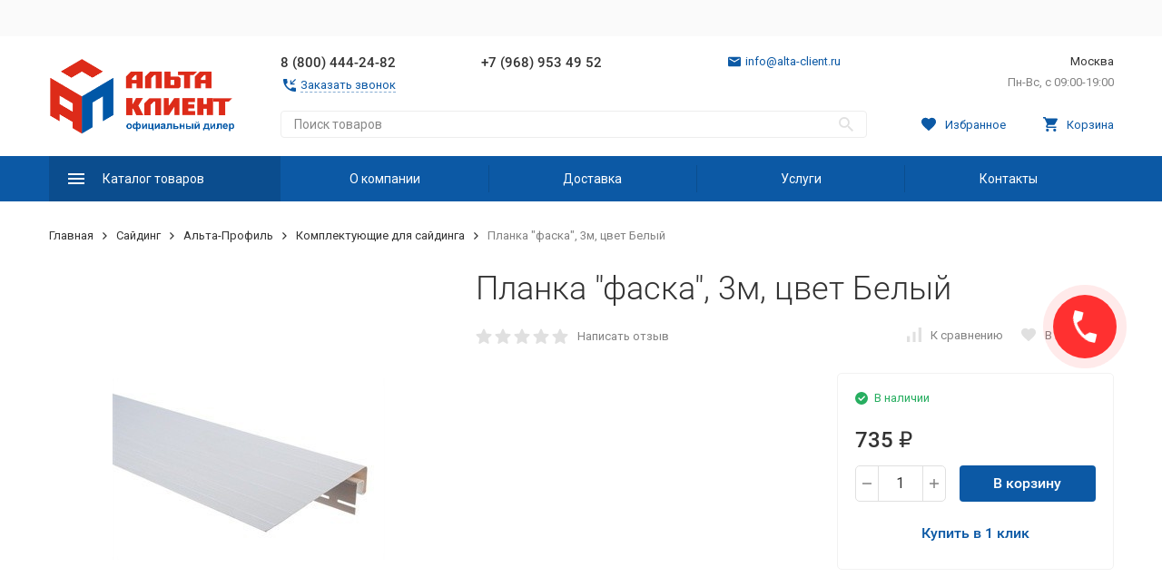

--- FILE ---
content_type: text/html; charset=utf-8
request_url: https://alta-client.ru/sayding/alta-profil/komplektuyuschie-dlya-saydinga/planka-faska-3m-tsvet-belyy/
body_size: 13552
content:


	

	

	

	

	

	
<!DOCTYPE html><html lang="ru"><head prefix="og: http://ogp.me/ns# fb: http://ogp.me/ns/fb# product: http://ogp.me/ns/product#"><!-- meta --><meta http-equiv="Content-Type" content="text/html; charset=utf-8" /><meta name="viewport" content="width=device-width, initial-scale=1, maximum-scale=1" /><meta http-equiv="x-ua-compatible" content="IE=edge" /><meta name="format-detection" content="telephone=no" /><title>Планка &quot;фаска&quot;, 3м, цвет Белый</title><meta name="Description" content="" /><meta name="Keywords" content="Планка фаска, 3м, цвет Белый, Комплектующие для сайдинга" /><meta name="theme-color" content="#9CC2CE"><link rel="icon" href="/favicon.ico" type="image/x-icon"><!-- css --><style>:root {--container-width: 1485px;--svg-sprite-url: url("/wa-data/public/site/themes/megashop2/svg/css-sprite.svg?v=1.11.0.24");}@media (max-width: 1502px) {:root {--container-width: calc(100vw - 17px);}}:root {--home-slider-height: auto;--home-slider-height-adaptive: auto;}</style><style>:root {--primary-color: #0c59a5;--primary-color-hover: rgb(14,102,190);--primary-color-alpha-5: rgba(12, 89, 165, .5);--dark-color: #0c59a5;--dark-color-alpha-5: rgba(12, 89, 165, .5);--accent-color: rgb(11,77,142);--accent-color-hover: rgb(9,64,119);--light-color: #ffffff;--light-color-hover: rgb(242,242,242);--footer-text-color: white;--price-with-compare-color: #ff3131;}</style><link href="https://fonts.googleapis.com/css?family=Roboto:300,300i,400,400i,500,500i,700,700i&amp;subset=cyrillic" rel="stylesheet" /><link href="/wa-content/font/ruble/arial/alsrubl-arial-regular.woff" rel="preload" as="font" type="font/woff2" crossorigin /><link href="/wa-data/public/site/themes/megashop2/assets/megashop.dependencies.main.css?v=1.11.0.24" rel="preload" as="style" onload="this.rel = 'stylesheet'"  /> <link href="/wa-data/public/site/themes/megashop2/css/megashop.site.min.css?v=1.11.0.24" rel="stylesheet"  /> <link href="/wa-data/public/shop/themes/megashop2/css/megashop.shop.min.css?v=1.11.0.24" rel="stylesheet"  /> <link href="/wa-data/public/site/themes/megashop2/user.css?v=1.11.0.24" rel="stylesheet" /><style>body,button,select,input,textarea {font-family: 'Roboto', sans-serif;}.c-counter {padding: 2px 2px 1px;}</style><!-- js --><script>window.megashop = {};</script> <script>window.megashop.config = {"commons":{"info_panel_html":"<div class=\"c-info-panel c-info-panel_dark\"><div class=\"l-container\"><div class=\"c-info-panel__container\"><div class=\"c-info-panel__content-container\"><\/div><div class=\"c-info-panel__close-button-container\"><span class=\"c-info-panel__close-button\"><span class=\"l-image-box\"><svg class=\"c-svg-icon \" width=\"12\" height=\"12\" fill=\"currentColor\" ><use xlink:href=\"#megashop-icon_cross\"><\/use><\/svg><\/span><\/span><\/div><\/div><\/div><\/div>","select_html":"<label class=\"c-select  \"><select class=\"c-select__control \" ><\/select><span class=\"c-select__box\"><span class=\"c-select__content\"><\/span><span class=\"c-select__arrow\"><svg class=\"c-svg-icon c-select__arrow-icon\" width=\"10\" height=\"6\" fill=\"currentColor\" ><use xlink:href=\"#megashop-icon_arrow-bottom\"><\/use><\/svg><\/span><\/span><span class=\"c-select__dropdown\"><\/span><\/label>","radio_html":"<label class=\"c-radio\"><input class=\"c-radio__control \" type=\"radio\"  value=\"1\"   \/><span class=\"c-radio__box\"><span class=\"c-radio__arrow\"><\/span><\/span><\/label>","checkbox_html":"<label class=\"c-checkbox\"><input class=\"c-checkbox__control \" type=\"checkbox\"  value=\"1\"   \/><span class=\"c-checkbox__box\"><span class=\"c-checkbox__arrow\"><\/span><\/span><\/label>","input_file_html":"<label class=\"c-input-file\"><input type=\"file\"  class=\"c-input-file__control\" \/><span class=\"c-input-file__box\"><span class=\"c-input-file__button-box\"><button class=\"c-input-file__button c-button c-button_style_inverse\" type=\"button\">\u0412\u044b\u0431\u0435\u0440\u0438\u0442\u0435 \u0444\u0430\u0439\u043b<\/button><\/span><span class=\"c-input-file__file-box\">\u0424\u0430\u0439\u043b \u043d\u0435 \u0432\u044b\u0431\u0440\u0430\u043d<\/span><\/span><\/label>","pseudo_link_icon_box_html":"<span class=\"c-pseudo-link-box   \"><span class=\"l-icon-box \"><span class=\"l-icon-box__icon\"> <\/span><span class=\"l-icon-box__content\"><span class=\"c-pseudo-link-box__link\" data-plain-text=\"0\"><\/span><\/span><\/span><\/span>","wa_url":"\/","login_url":"\/login\/","signup_url":"\/signup\/","forgotpassword_url":"\/forgotpassword\/","svg":{"symbols_sprite":"\/wa-data\/public\/site\/themes\/megashop2\/svg\/symbols-sprite.svg?v=1.11.0.24","spinner":"<span class=\"c-spinner\"><span class=\"l-image-box\"><svg class=\"c-svg-icon c-spinner__icon \" width=\"61\" height=\"61\" fill=\"light_color\" ><use xlink:href=\"#megashop-icon_spinner\"><\/use><\/svg><\/span><\/span>","trash":"<svg class=\"c-svg-icon \" width=\"16\" height=\"16\" fill=\"currentColor\" ><use xlink:href=\"#megashop-icon_trash\"><\/use><\/svg>","arrow_left":"<svg class=\"c-svg-icon \" width=\"6\" height=\"10\" fill=\"currentColor\" ><use xlink:href=\"#megashop-icon_arrow-left\"><\/use><\/svg>","arrow_right":"<svg class=\"c-svg-icon \" width=\"6\" height=\"10\" fill=\"currentColor\" ><use xlink:href=\"#megashop-icon_arrow-right\"><\/use><\/svg>","arrow_bottom":"<svg class=\"c-svg-icon \" width=\"10\" height=\"6\" fill=\"currentColor\" ><use xlink:href=\"#megashop-icon_arrow-bottom\"><\/use><\/svg>","cross":"<svg class=\"c-svg-icon \" width=\"12\" height=\"12\" fill=\"currentColor\" ><use xlink:href=\"#megashop-icon_cross\"><\/use><\/svg>","available":"<svg class=\"c-svg-icon \" width=\"16\" height=\"16\" fill=\"currentColor\" ><use xlink:href=\"#megashop-icon_available\"><\/use><\/svg>","no_available":"<svg class=\"c-svg-icon \" width=\"16\" height=\"16\" fill=\"currentColor\" ><use xlink:href=\"#megashop-icon_no-available\"><\/use><\/svg>"},"analytics":{"ym_counter":"","goals":{"add_to_cart":{"ym":"","ga_category":"","ga_action":""},"user_reg":{"ym":"","ga_category":"","ga_action":""},"add_review":{"ym":"","ga_category":"","ga_action":""},"add_to_compare":{"ym":"","ga_category":"","ga_action":""},"add_to_favorite":{"ym":"","ga_category":"","ga_action":""},"quick_view":{"ym":"","ga_category":"","ga_action":""}}},"header_variant":"2","is_cookie":false,"is_mobile":false,"catalog_onenter_timeout":500,"catalog_onleave_timeout":300,"cart_onenter_timeout":500,"cart_onleave_timeout":300,"ya_share_source":"yastatic"},"language":{"item":"\u0448\u0442.","\u0413\u043e\u0434":"\u0413\u043e\u0434","\u0421\u043c\u0435\u043d\u0438\u0442\u044c \u043f\u0430\u0440\u043e\u043b\u044c":"\u0421\u043c\u0435\u043d\u0438\u0442\u044c \u043f\u0430\u0440\u043e\u043b\u044c","\u0424\u0430\u0439\u043b \u043d\u0435 \u0432\u044b\u0431\u0440\u0430\u043d":"\u0424\u0430\u0439\u043b \u043d\u0435 \u0432\u044b\u0431\u0440\u0430\u043d","\u0412\u0445\u043e\u0434 \u043d\u0430 \u0441\u0430\u0439\u0442":"\u0412\u0445\u043e\u0434 \u043d\u0430 \u0441\u0430\u0439\u0442"},"shop":{"home_url":"\/","search_url":"\/search\/","cart_url":"\/order\/","cart_add_url":"\/cart\/add\/","cart_save_url":"\/cart\/save\/","cart_delete_url":"\/cart\/delete\/","compare_url":"\/compare\/","compare_id_url":"\/compare\/{$id}\/","compare_url_variant":"default","data_regions_url":"\/data\/regions\/","data_shipping_url":"\/data\/shipping\/","search_query":"","to_toggle_cart_button":false,"zero_price_text":"\u0421\u043d\u044f\u0442 \u0441 \u043f\u0440\u043e\u0438\u0437\u0432\u043e\u0434\u0441\u0442\u0432\u0430","is_enabled_2x":1,"is_enabled_srcset":true,"path":[],"add_affiliate_bonus_string":"\u042d\u0442\u043e\u0442 \u0437\u0430\u043a\u0430\u0437 \u0434\u043e\u0431\u0430\u0432\u0438\u0442 \\<strong\\>\\+(.*) \u0431\u043e\u043d\u0443\u0441\u043d\u044b\u0445 \u0431\u0430\u043b\u043b\u043e\u0432\\<\/strong\\>, \u043a\u043e\u0442\u043e\u0440\u044b\u0435 \u0432\u044b \u0437\u0430\u0442\u0435\u043c \u0441\u043c\u043e\u0436\u0435\u0442\u0435 \u0438\u0441\u043f\u043e\u043b\u044c\u0437\u043e\u0432\u0430\u0442\u044c \u0434\u043b\u044f \u043f\u043e\u043b\u0443\u0447\u0435\u043d\u0438\u044f \u0434\u043e\u043f\u043e\u043b\u043d\u0438\u0442\u0435\u043b\u044c\u043d\u044b\u0445 \u0441\u043a\u0438\u0434\u043e\u043a\\.","currency_info":{"RUB":{"code":"RUB","sign":"\u0440\u0443\u0431.","sign_html":"<span class=\"ruble\">\u20bd<\/span>","sign_position":1,"sign_delim":" ","decimal_point":",","frac_digits":"2","thousands_sep":" "},"USD":{"code":"USD","sign":"$","sign_html":"$","sign_position":0,"sign_delim":"","decimal_point":",","frac_digits":"2","thousands_sep":" "},"EUR":{"code":"EUR","sign":"\u20ac","sign_html":"\u20ac","sign_position":0,"sign_delim":"","decimal_point":",","frac_digits":"2","thousands_sep":" "}},"currency":"RUB","primary_currency":"RUB","add_to_cart_effect":"modal_cross","slider_breakpoints":{"reviews_thumbs":{"10000":{"slidesPerView":4},"1485":{"slidesPerView":4},"1199":{"slidesPerView":3,"spaceBetween":30},"855":{"slidesPerView":2,"spaceBetween":30},"550":{"slidesPerView":1,"spaceBetween":30}},"brands_thumbs":{"1199":{"slidesPerView":4},"767":{"slidesPerView":1}},"posts_thumbs":{"10000":{"slidesPerView":5},"1485":{"slidesPerView":4},"1199":{"slidesPerView":4,"spaceBetween":30},"1000":{"spaceBetween":15},"768":{"slidesPerView":3,"spaceBetween":15},"555":{"slidesPerView":2,"spaceBetween":15},"424":{"slidesPerView":1}},"products_thumbs":{"1485":{"slidesPerView":5,"spaceBetween":15},"1400":{"slidesPerView":4,"spaceBetween":30},"1199":{"slidesPerView":3,"spaceBetween":30},"855":{"slidesPerView":2,"spaceBetween":30},"550":{"slidesPerView":1,"spaceBetween":30}},"products_thumbs_cols":{"1485":{"slidesPerView":5,"spaceBetween":15},"1400":{"slidesPerView":4,"spaceBetween":30},"1199":{"slidesPerView":3,"spaceBetween":30},"767":{"slidesPerView":2,"spaceBetween":30},"550":{"slidesPerView":2,"spaceBetween":30},"440":{"slidesPerView":2,"spaceBetween":15},"380":{"slidesPerView":2,"spaceBetween":10},"374":{"slidesPerView":2,"spaceBetween":6}},"products_thumbs_compact":{"440":{"slidesPerView":1}}},"images_sizes":{"thumbs":{"375":345,"425":393,"767":360},"m-thumbs":{"425":195,"560":260,"767":360}}}};</script><script>window.megashop.shop = {};</script><script src="/wa-data/public/site/themes/megashop2/assets/megashop.dependencies.commons.js?v=1.11.0.24"></script><script src="/wa-data/public/site/themes/megashop2/assets/megashop.dependencies.main.js?v=1.11.0.24"></script><script src="/wa-data/public/site/themes/megashop2/js/megashop.common.min.js?v=1.11.0.24"></script><script src="/wa-data/public/site/themes/megashop2/assets/megashop.dependencies.secondary.js?v=1.11.0.24" defer></script><script src="/wa-data/public/site/themes/megashop2/js/megashop.site.min.js?v=1.11.0.24" defer></script><script src="/wa-data/public/site/themes/megashop2/user.js?v=1.11.0.24" defer></script><script src="/wa-data/public/shop/themes/megashop2/js/megashop.shop.min.js?v=1.11.0.24" defer></script><script src="https://yastatic.net/es5-shims/0.0.2/es5-shims.min.js?v=1.11.0.24" defer></script><script src="https://yastatic.net/share2/share.js?v=1.11.0.24" defer></script><script>window.megashop && window.megashop.Svg ? window.megashop.Svg.load() : document.addEventListener('DOMContentLoaded', function () {window.megashop.Svg.load();});</script><meta property="og:type" content="website" />
<meta property="og:title" content="Планка &quot;фаска&quot;, 3м, цвет Белый" />
<meta property="og:image" content="https://alta-client.ru/wa-data/public/shop/products/03/27/2703/images/1197/1197.750x0.jpg" />
<meta property="og:url" content="https://alta-client.ru/sayding/alta-profil/komplektuyuschie-dlya-saydinga/planka-faska-3m-tsvet-belyy/" />
<meta property="product:price:amount" content="735" />
<meta property="product:price:currency" content="RUB" />
<!-- Yandex.Metrika counter -->
<script type="text/javascript" >
   (function(m,e,t,r,i,k,a){m[i]=m[i]||function(){(m[i].a=m[i].a||[]).push(arguments)};
   m[i].l=1*new Date();k=e.createElement(t),a=e.getElementsByTagName(t)[0],k.async=1,k.src=r,a.parentNode.insertBefore(k,a)})
   (window, document, "script", "https://mc.yandex.ru/metrika/tag.js", "ym");

   ym(53263348, "init", {
        clickmap:true,
        trackLinks:true,
        accurateTrackBounce:true,
        webvisor:true
   });
</script>
<noscript><div><img src="https://mc.yandex.ru/watch/53263348" style="position:absolute; left:-9999px;" alt="" /></div></noscript>
<!-- /Yandex.Metrika counter --><!-- plugin hook: 'frontend_head' --><!-- frontend_head.ordercall-plugin --><script>window.wa_ordercall_userdata = {"wa_captcha":"<div class=\"wa-captcha\">\n    <p>\n        <img class=\"wa-captcha-img\" src=\"\/shop\/captcha.php?rid=1768893600696f2ca094b71\" alt=\"CAPTCHA\" title=\"\u041e\u0431\u043d\u043e\u0432\u0438\u0442\u044c \u043a\u0430\u043f\u0447\u0443 (CAPTCHA)\">\n        <strong>&rarr;<\/strong>\n        <input type=\"text\" name=\"captcha\" class=\"wa-captcha-input\" autocomplete=\"off\">\n    <\/p>\n    <p>\n        <a href=\"#\" class=\"wa-captcha-refresh\">\u041e\u0431\u043d\u043e\u0432\u0438\u0442\u044c \u043a\u0430\u043f\u0447\u0443 (CAPTCHA)<\/a>\n    <\/p>\n    <script type=\"text\/javascript\">\n        $(function () {\n            $('div.wa-captcha .wa-captcha-img').on('load', function () {\n                $(window).trigger('wa_captcha_loaded');\n            });\n\n            $('div.wa-captcha .wa-captcha-refresh, div.wa-captcha .wa-captcha-img').click(function () {\n                var $wrapper = $(this).parents('div.wa-captcha'),\n                    $input = $wrapper.find('.wa-captcha-input'),\n                    $img = $wrapper.find('.wa-captcha-img'),\n                    src = $img.attr('src');\n\n                if ($img.length) {\n                    $img.attr('src', src.replace(\/\\?.*$\/, '?rid=' + Math.random()));\n                    $img.one('load', function () {\n                        $(window).trigger('wa_captcha_loaded');\n                        $input.val('').focus();\n                    });\n                }\n\n                return false;\n            });\n        });\n    <\/script>\n<\/div>","wa_user_name":false,"wa_user_phone":"","wa_user_email":""}</script></head><body class="c-page c-page_buy1click c-page_ordercall c-page_container-middle"><script>window.megashop && window.megashop.Svg ? window.megashop.Svg.init() : document.addEventListener('DOMContentLoaded', function () {window.megashop.Svg.init();});document.addEventListener('DOMContentLoaded', function () {window.megashop.IEScheme.init();});</script><div class="c-microdata"><div itemscope itemtype="http://schema.org/WebSite"><link itemprop="url" href="https://alta-client.ru" /><form itemprop="potentialAction" itemscope itemtype="http://schema.org/SearchAction"><meta itemprop="target" content="https://alta-client.ru/search/?query={query}" /><input itemprop="query-input" type="text" name="query" /><input type="submit" /></form></div></div><div class="c-microdata"><div itemscope itemtype="http://schema.org/Organization"><link itemprop="url" href="https://alta-client.ru" /><meta itemprop="name" content="Альта-Клиент" /><meta itemprop="address" content=" Москва" /><meta itemprop="telephone" content="8 (800) 444-24-82" /><div itemprop="logo" itemscope itemtype="http://schema.org/ImageObject"><link itemprop="image" href="/wa-data/public/site/themes/megashop2/img/logo.png?v1768217874" /><link itemprop="contentUrl" href="/wa-data/public/site/themes/megashop2/img/logo.png?v1768217874" /></div></div></div><div class="l-index"><div class="c-header-overlay"></div><div class="l-index__wrapper"><header class="l-index__header"><div class="l-header r-hidden-md"><div class="l-header__top-bar"><div class="c-header-top-bar"><div class="l-container"><div class="c-header-top-bar__container"><span class="c-link-decorator"><!-- plugin hook: 'frontend_header' --></span><nav class="c-header-top-bar__container-nav"><ul class="l-header-top-bar-links"></ul></nav></div></div></div></div><div class="l-header__middle-bar"><div class="c-header-middle-bar "><div class="l-container"><div class="c-header-middle-bar__container"><div class="c-header-middle-bar__container-logo"><a class="l-image-box l-image-box_contain" href="/"><img src="/wa-data/public/site/themes/megashop2/img/logo.png?v1768217874" alt="Альта-Клиент" /></a></div><div class="c-header-middle-bar__container-main"><div class="c-header-middle-bar__main-container"><div class="c-header-middle-bar__main-container-top"><div class="c-header-middle-bar-contacts c-header-middle-bar-contacts_size_s"><div class="c-header-middle-bar-contacts__phone-container c-header-middle-bar-contacts__phone-container_phone-1"><div class="c-header-middle-bar-phone c-header-middle-bar-phone_size_s"><div class="c-header-middle-bar-phone__phone">8 (800) 444-24-82</div><div class="c-header-middle-bar-phone__hint"><span class="c-pseudo-link-box   c-ordercall-button call-back-button"><span class="l-icon-box l-icon-box_size_s"><span class="l-icon-box__icon"><svg class="c-svg-icon c-pseudo-link-box__icon " width="14" height="14" fill="currentColor" ><use xlink:href="#megashop-icon_call"></use></svg></span><span class="l-icon-box__content"><span class="c-pseudo-link-box__link" data-plain-text="0">Заказать звонок</span></span></span></span></div></div></div><div class="c-header-middle-bar-contacts__phone-container c-header-middle-bar-contacts__phone-container_phone-2"><div class="c-header-middle-bar-phone c-header-middle-bar-phone_size_s"><div class="c-header-middle-bar-phone__phone">+7 (968) 953 49 52 </div><div class="c-header-middle-bar-phone__hint"></div></div></div><div class="c-header-middle-bar-contacts__email-container"><a class="c-link-box  " href="mailto:info@alta-client.ru" ><span class="l-icon-box l-icon-box_size_s"><span class="l-icon-box__icon"><svg class="c-svg-icon c-link-box__icon " width="14" height="14" fill="currentColor" ><use xlink:href="#megashop-icon_mail"></use></svg></span><span class="l-icon-box__content"><span class="c-link-box__link" data-plain-text="0">info@alta-client.ru</span></span></span></a></div><div class="c-header-middle-bar-contacts__address-container"><div class="c-header-middle-bar-address"><div class="c-header-middle-bar-address__address"> Москва</div><div class="c-header-middle-bar-address__hint">			Пн-Вс, с 09:00-19:00
		
	</div></div></div></div></div><div class="c-header-middle-bar__main-container-bottom"><div class="c-header-middle-bar-shop"><div class="c-header-middle-bar-shop__search-container"><form class="c-input-search  " action="/search/" data-autocomplete="1"><div class="c-input-search__input-container"><input class="c-input-search__input c-input-text c-input-text_size_s c-input-text_fill" name="query" placeholder="Поиск товаров" value="" autocomplete="off" /></div><div class="c-input-search__button-container"><button class="c-input-search__button c-button c-button_style_transparent"><svg class="c-svg-icon " width="16" height="16" fill="currentColor" ><use xlink:href="#megashop-icon_search"></use></svg></button></div></form></div><div class="c-header-middle-bar-shop__links-container"><div class="c-header-middle-bar-shop-links "><div class="c-header-middle-bar-shop-links__item"><a class="c-link-box" href="/search/?list=favorite"><span class="l-icon-box l-icon-box_size_l"><span class="l-icon-box__icon"><span class="l-image-box"><span class="c-counter c-favorite-counter c-counter_empty">0</span><svg class="c-svg-icon c-link-box__icon" width="16" height="16" fill="currentColor" ><use xlink:href="#megashop-icon_favorite"></use></svg></span></span><span class="l-icon-box__content"><span class="c-link-box__link">Избранное</span></span></span></a></div><div class="c-header-middle-bar-shop-links__item c-header-middle-bar-shop-links__item_cart"><a class="c-link-box" href="/order/"><span class="l-icon-box l-icon-box_size_l"><span class="l-icon-box__icon"><span class="l-image-box"><span class="c-counter c-cart-counter c-counter_empty">0</span><svg class="c-svg-icon c-link-box__icon" width="16" height="16" fill="currentColor" ><use xlink:href="#megashop-icon_cart"></use></svg></span></span><span class="l-icon-box__content"><span class="c-link-box__link">Корзина</span></span></span></a></div></div></div></div></div></div></div></div></div></div></div><div class="l-header__bottom-bar"><div class="c-header-bottom-bar"><div class="l-container"><div class="c-header-bottom-bar__container"><div class="c-header-bottom-bar__container-shop-catalog"><span class="c-catalog-dropdown-button c-header-bottom-bar-shop-catalog-button c-button c-button_fill c-button_style_alt c-button_rect" data-trigger_type="click"><span class="l-icon-box l-icon-box_size_xl"><span class="l-icon-box__icon"><svg class="c-svg-icon " width="18" height="18" fill="#ffffff" ><use xlink:href="#megashop-icon_burger"></use></svg></span><span class="l-icon-box__content">Каталог товаров</span></span></span></div><nav class="c-header-bottom-bar__container-links "><ul class="c-header-bottom-bar-links" data-is_overlay_enabled="true"><div class="c-header-bottom-bar-links__item-container"><div class="c-header-bottom-bar-links__item"><a class="c-button c-button_rect c-button_fill c-header-bottom-bar-links__link" href="/about/" >О компании</a></div></div><div class="c-header-bottom-bar-links__item-container"><div class="c-header-bottom-bar-links__item"><a class="c-button c-button_rect c-button_fill c-header-bottom-bar-links__link" href="/dostavka-i-oplata/" >Доставка</a></div></div><div class="c-header-bottom-bar-links__item-container"><div class="c-header-bottom-bar-links__item"><a class="c-button c-button_rect c-button_fill c-header-bottom-bar-links__link" href="/uslugi/" >Услуги</a></div></div><div class="c-header-bottom-bar-links__item-container"><div class="c-header-bottom-bar-links__item"><a class="c-button c-button_rect c-button_fill c-header-bottom-bar-links__link" href="/contacts/" >Контакты</a></div></div></ul></nav></div></div></div></div><div class="l-header__dropdown-bar "><div class="c-header-dropdown-bar"><div class="l-container c-header-dropdown-bar__container"><div class="c-catalog-dropdown" data-is_overlay_enabled="true" data-trigger_type="click"><div class="c-catalog-extend c-catalog-extend_fixed-width"><nav class="c-catalog-extend__list-container"><ul class="c-catalog-list  " ><li class="c-catalog-list__item c-catalog-list__item_has-children" data-category_id="229"><span class="c-catalog-list__content "><a class="c-catalog-list__link" href="/stenovye-paneli-spc/">Стеновые панели SPC</a><svg class="c-svg-icon c-catalog-list__arrow-icon" width="6" height="10" fill="currentColor" ><use xlink:href="#megashop-icon_arrow-right"></use></svg></span></li><li class="c-catalog-list__item c-catalog-list__item_has-children" data-category_id="10"><span class="c-catalog-list__content "><a class="c-catalog-list__link" href="/sayding/">Сайдинг</a><svg class="c-svg-icon c-catalog-list__arrow-icon" width="6" height="10" fill="currentColor" ><use xlink:href="#megashop-icon_arrow-right"></use></svg></span></li><li class="c-catalog-list__item c-catalog-list__item_has-children" data-category_id="154"><span class="c-catalog-list__content "><a class="c-catalog-list__link" href="/fasadnye-paneli/">Фасадные панели</a><svg class="c-svg-icon c-catalog-list__arrow-icon" width="6" height="10" fill="currentColor" ><use xlink:href="#megashop-icon_arrow-right"></use></svg></span></li><li class="c-catalog-list__item c-catalog-list__item_has-children" data-category_id="205"><span class="c-catalog-list__content "><a class="c-catalog-list__link" href="/sofity/">Софиты</a><svg class="c-svg-icon c-catalog-list__arrow-icon" width="6" height="10" fill="currentColor" ><use xlink:href="#megashop-icon_arrow-right"></use></svg></span></li><li class="c-catalog-list__item c-catalog-list__item_has-children" data-category_id="1"><span class="c-catalog-list__content "><a class="c-catalog-list__link" href="/krovlya/">Кровля</a><svg class="c-svg-icon c-catalog-list__arrow-icon" width="6" height="10" fill="currentColor" ><use xlink:href="#megashop-icon_arrow-right"></use></svg></span></li><li class="c-catalog-list__item c-catalog-list__item_has-children" data-category_id="35"><span class="c-catalog-list__content "><a class="c-catalog-list__link" href="/vodostoki/">Водостоки</a><svg class="c-svg-icon c-catalog-list__arrow-icon" width="6" height="10" fill="currentColor" ><use xlink:href="#megashop-icon_arrow-right"></use></svg></span></li><li class="c-catalog-list__item " data-category_id="36"><span class="c-catalog-list__content "><a class="c-catalog-list__link" href="/drenazh/">Дренаж</a></span></li><li class="c-catalog-list__item c-catalog-list__item_has-children" data-category_id="37"><span class="c-catalog-list__content "><a class="c-catalog-list__link" href="/ulichnye-pokrytiya/">Уличные покрытия</a><svg class="c-svg-icon c-catalog-list__arrow-icon" width="6" height="10" fill="currentColor" ><use xlink:href="#megashop-icon_arrow-right"></use></svg></span></li><li class="c-catalog-list__item c-catalog-list__item_has-children" data-category_id="38"><span class="c-catalog-list__content "><a class="c-catalog-list__link" href="/mansardnye-okna/">Мансардные окна</a><svg class="c-svg-icon c-catalog-list__arrow-icon" width="6" height="10" fill="currentColor" ><use xlink:href="#megashop-icon_arrow-right"></use></svg></span></li><li class="c-catalog-list__item c-catalog-list__item_has-children" data-category_id="39"><span class="c-catalog-list__content "><a class="c-catalog-list__link" href="/cherdachnye-lestnitsy/">Чердачные лестницы</a><svg class="c-svg-icon c-catalog-list__arrow-icon" width="6" height="10" fill="currentColor" ><use xlink:href="#megashop-icon_arrow-right"></use></svg></span></li><li class="c-catalog-list__item c-catalog-list__item_has-children" data-category_id="40"><span class="c-catalog-list__content "><a class="c-catalog-list__link" href="/terrasnaya-doska-i-ograzhdeniya-iz-dpk/">Террасная доска</a><svg class="c-svg-icon c-catalog-list__arrow-icon" width="6" height="10" fill="currentColor" ><use xlink:href="#megashop-icon_arrow-right"></use></svg></span></li><li class="c-catalog-list__item c-catalog-list__item_has-children" data-category_id="44"><span class="c-catalog-list__content "><a class="c-catalog-list__link" href="/obreshetka/">Обрешетка</a><svg class="c-svg-icon c-catalog-list__arrow-icon" width="6" height="10" fill="currentColor" ><use xlink:href="#megashop-icon_arrow-right"></use></svg></span></li><li class="c-catalog-list__item c-catalog-list__item_has-children" data-category_id="45"><span class="c-catalog-list__content "><a class="c-catalog-list__link" href="/polikarbonat/">Поликарбонат</a><svg class="c-svg-icon c-catalog-list__arrow-icon" width="6" height="10" fill="currentColor" ><use xlink:href="#megashop-icon_arrow-right"></use></svg></span></li><li class="c-catalog-list__item c-catalog-list__item_has-children" data-category_id="46"><span class="c-catalog-list__content "><a class="c-catalog-list__link" href="/teplitsy/">Теплицы</a><svg class="c-svg-icon c-catalog-list__arrow-icon" width="6" height="10" fill="currentColor" ><use xlink:href="#megashop-icon_arrow-right"></use></svg></span></li><li class="c-catalog-list__item c-catalog-list__item_has-children" data-category_id="47"><span class="c-catalog-list__content "><a class="c-catalog-list__link" href="/dekor/">Декор</a><svg class="c-svg-icon c-catalog-list__arrow-icon" width="6" height="10" fill="currentColor" ><use xlink:href="#megashop-icon_arrow-right"></use></svg></span></li><li class="c-catalog-list__item c-catalog-list__item_has-children" data-category_id="50"><span class="c-catalog-list__content "><a class="c-catalog-list__link" href="/ventilyatsiya-krovli/">Вентиляция кровли</a><svg class="c-svg-icon c-catalog-list__arrow-icon" width="6" height="10" fill="currentColor" ><use xlink:href="#megashop-icon_arrow-right"></use></svg></span></li><li class="c-catalog-list__item c-catalog-list__item_has-children" data-category_id="155"><span class="c-catalog-list__content "><a class="c-catalog-list__link" href="/laminat/">Ламинат</a><svg class="c-svg-icon c-catalog-list__arrow-icon" width="6" height="10" fill="currentColor" ><use xlink:href="#megashop-icon_arrow-right"></use></svg></span></li><li class="c-catalog-list__item c-catalog-list__item_has-children" data-category_id="191"><span class="c-catalog-list__content "><a class="c-catalog-list__link" href="/pogreba/">Погреба</a><svg class="c-svg-icon c-catalog-list__arrow-icon" width="6" height="10" fill="currentColor" ><use xlink:href="#megashop-icon_arrow-right"></use></svg></span></li><li class="c-catalog-list__item " data-category_id="190"><span class="c-catalog-list__content "><a class="c-catalog-list__link" href="/besedka-na-dachu-habercube/">Беседка Habercube</a></span></li></ul></nav><div class="c-catalog-extend__columns-container"><div class="c-catalog-extend__columns" data-category_id="229"><div class="c-catalog-columns-header"><a href="/stenovye-paneli-spc/" class="c-catalog-columns-header__title c-header c-header_h4 c-link c-link_style_hover">Стеновые панели SPC</a></div><div class="c-catalog-columns " style="columns:3;-moz-columns:3;-webkit-columns:3"><div class="c-catalog-columns__category-container c-catalog-columns__category-container_break-avoid"><div class="c-catalog-columns__category"><span class="c-catalog-columns__content"><a class="c-catalog-columns__link c-link c-link_style_hover" href="/stenovye-paneli-spc/tkanevaya-roskosh-600kh1200/">Тканевая Роскошь 600х1200</a></span></div></div><div class="c-catalog-columns__category-container c-catalog-columns__category-container_break-avoid"><div class="c-catalog-columns__category"><span class="c-catalog-columns__content"><a class="c-catalog-columns__link c-link c-link_style_hover" href="/stenovye-paneli-spc/tkanevaya-roskosh-300kh600/">Тканевая Роскошь 300х600</a></span></div></div><div class="c-catalog-columns__category-container c-catalog-columns__category-container_break-avoid"><div class="c-catalog-columns__category"><span class="c-catalog-columns__content"><a class="c-catalog-columns__link c-link c-link_style_hover" href="/stenovye-paneli-spc/profil-alyuminievyy-alta-sleb/">Профиль алюминиевый альта слэб</a></span></div></div><div class="c-catalog-columns__category-container c-catalog-columns__category-container_break-avoid"><div class="c-catalog-columns__category"><span class="c-catalog-columns__content"><a class="c-catalog-columns__link c-link c-link_style_hover" href="/stenovye-paneli-spc/mramornaya-feeriya-600kh1200/">Мраморная Феерия 600х1200</a></span></div></div><div class="c-catalog-columns__category-container c-catalog-columns__category-container_break-avoid"><div class="c-catalog-columns__category"><span class="c-catalog-columns__content"><a class="c-catalog-columns__link c-link c-link_style_hover" href="/stenovye-paneli-spc/mramornaya-feeriya-300kh600/">Мраморная Феерия 300х600</a></span></div></div><div class="c-catalog-columns__category-container c-catalog-columns__category-container_break-avoid"><div class="c-catalog-columns__category"><span class="c-catalog-columns__content"><a class="c-catalog-columns__link c-link c-link_style_hover" href="/stenovye-paneli-spc/matovaya-estetika-600kh1200/">Матовая Эстетика 600х1200</a></span></div></div><div class="c-catalog-columns__category-container c-catalog-columns__category-container_break-avoid"><div class="c-catalog-columns__category"><span class="c-catalog-columns__content"><a class="c-catalog-columns__link c-link c-link_style_hover" href="/stenovye-paneli-spc/matovaya-estetika-300kh600/">Матовая Эстетика 300х600</a></span></div></div><div class="c-catalog-columns__category-container c-catalog-columns__category-container_break-avoid"><div class="c-catalog-columns__category"><span class="c-catalog-columns__content"><a class="c-catalog-columns__link c-link c-link_style_hover" href="/stenovye-paneli-spc/magiya-betona-600kh1200/">Магия Бетона 600х1200</a></span></div></div><div class="c-catalog-columns__category-container c-catalog-columns__category-container_break-avoid"><div class="c-catalog-columns__category"><span class="c-catalog-columns__content"><a class="c-catalog-columns__link c-link c-link_style_hover" href="/stenovye-paneli-spc/magiya-betona/">Магия Бетона 300х600</a></span></div></div><div class="c-catalog-columns__category-container c-catalog-columns__category-container_break-avoid"><div class="c-catalog-columns__category"><span class="c-catalog-columns__content"><a class="c-catalog-columns__link c-link c-link_style_hover" href="/stenovye-paneli-spc/alta-stik/">Альта Стик</a></span></div></div></div></div><div class="c-catalog-extend__columns" data-category_id="10"><div class="c-catalog-columns-header"><a href="/sayding/" class="c-catalog-columns-header__title c-header c-header_h4 c-link c-link_style_hover">Сайдинг</a></div><div class="c-catalog-columns " style="columns:3;-moz-columns:3;-webkit-columns:3"><div class="c-catalog-columns__category-container c-catalog-columns__category-container_break-avoid"><div class="c-catalog-columns__category"><span class="c-catalog-columns__content"><a class="c-catalog-columns__link c-link c-link_style_hover" href="/sayding/alta-profil/">Альта-Профиль</a></span></div><div class="c-catalog-columns__subcategories"><div class="c-catalog-columns__subcategory"><a class="c-catalog-columns__subcategory-link c-link c-link_style_hover" href="/sayding/alta-profil/category_226/">Блокхаус Премиум</a></div><div class="c-catalog-columns__subcategory"><a class="c-catalog-columns__subcategory-link c-link c-link_style_hover" href="/sayding/alta-profil/category_225/">Блокхаус Люкс</a></div><div class="c-catalog-columns__subcategory"><a class="c-catalog-columns__subcategory-link c-link c-link_style_hover" href="/sayding/alta-profil/kanada-plyus-lyuks/">Канада-Плюс Люкс</a></div><div class="c-catalog-columns__subcategory"><a class="c-catalog-columns__subcategory-link c-link c-link_style_hover" href="/sayding/alta-profil/kanada-plyus-premium/">Канада-Плюс Премиум</a></div><div class="c-catalog-columns__subcategory"><a class="c-catalog-columns__subcategory-link c-link c-link_style_hover" href="/sayding/alta-profil/alta-brus-vinilovyy-lyuks/">Альта брус виниловый люкс</a></div><div class="c-catalog-columns__subcategory"><a class="c-catalog-columns__subcategory-link c-link c-link_style_hover" href="/sayding/alta-profil/alta-brus-premium/">Альта брус премиум</a></div><div class="c-catalog-columns__subcategory"><a href="/sayding/alta-profil/" class="c-link"><span class="l-icon-box "><span class="l-icon-box__content">Смотреть все</span><span class="l-icon-box__icon"><svg class="c-svg-icon c-button__icon" width="12" height="12" fill="currentColor" ><use xlink:href="#megashop-icon_dict-arrow-right"></use></svg></span></span></a></div></div></div><div class="c-catalog-columns__category-container c-catalog-columns__category-container_break-avoid"><div class="c-catalog-columns__category"><span class="c-catalog-columns__content"><a class="c-catalog-columns__link c-link c-link_style_hover" href="/sayding/u-plast/">U-Plast (Ю-Пласт)</a></span></div></div></div></div><div class="c-catalog-extend__columns" data-category_id="154"><div class="c-catalog-columns-header"><a href="/fasadnye-paneli/" class="c-catalog-columns-header__title c-header c-header_h4 c-link c-link_style_hover">Фасадные панели</a></div><div class="c-catalog-columns " style="columns:3;-moz-columns:3;-webkit-columns:3"><div class="c-catalog-columns__category-container c-catalog-columns__category-container_break-avoid"><div class="c-catalog-columns__category"><span class="c-catalog-columns__content"><a class="c-catalog-columns__link c-link c-link_style_hover" href="/fasadnye-paneli/alta-profil/">Альта-Профиль</a></span></div><div class="c-catalog-columns__subcategories"><div class="c-catalog-columns__subcategory"><a class="c-catalog-columns__subcategory-link c-link c-link_style_hover" href="/fasadnye-paneli/alta-profil/kirpich-rizhskiy-eko/">Кирпич Рижский Эко</a></div><div class="c-catalog-columns__subcategory"><a class="c-catalog-columns__subcategory-link c-link c-link_style_hover" href="/fasadnye-paneli/alta-profil/kapon-eko/">Каньон Эко</a></div><div class="c-catalog-columns__subcategory"><a class="c-catalog-columns__subcategory-link c-link c-link_style_hover" href="/fasadnye-paneli/alta-profil/kirpich-rustikalnyy/">Кирпич Рустикальный&emsp;<span class="c-catalog-columns__category-badge" style="background-color:#ff3131;color:#ffffff">Новинка</span></a></div><div class="c-catalog-columns__subcategory"><a class="c-catalog-columns__subcategory-link c-link c-link_style_hover" href="/fasadnye-paneli/alta-profil/rigel-nemetskiy/">Ригель Немецкий</a></div><div class="c-catalog-columns__subcategory"><a class="c-catalog-columns__subcategory-link c-link c-link_style_hover" href="/fasadnye-paneli/alta-profil/skalistyy-kamen-eko/">Скалистый камень ЭКО</a></div><div class="c-catalog-columns__subcategory"><a class="c-catalog-columns__subcategory-link c-link c-link_style_hover" href="/fasadnye-paneli/alta-profil/fagot-eko/">Фагот ЭКО&emsp;<span class="c-catalog-columns__category-badge" style="background-color:#ff3131;color:#ffffff">Новинка</span></a></div><div class="c-catalog-columns__subcategory"><a href="/fasadnye-paneli/alta-profil/" class="c-link"><span class="l-icon-box "><span class="l-icon-box__content">Смотреть все</span><span class="l-icon-box__icon"><svg class="c-svg-icon c-button__icon" width="12" height="12" fill="currentColor" ><use xlink:href="#megashop-icon_dict-arrow-right"></use></svg></span></span></a></div></div></div><div class="c-catalog-columns__category-container c-catalog-columns__category-container_break-avoid"><div class="c-catalog-columns__category"><span class="c-catalog-columns__content"><a class="c-catalog-columns__link c-link c-link_style_hover" href="/fasadnye-paneli/u-plast/">U-Plast (Ю-Пласт)</a></span></div><div class="c-catalog-columns__subcategories"><div class="c-catalog-columns__subcategory"><a class="c-catalog-columns__subcategory-link c-link c-link_style_hover" href="/fasadnye-paneli/u-plast/kollektsiya-khokla/">Коллекция Хокла</a></div><div class="c-catalog-columns__subcategory"><a class="c-catalog-columns__subcategory-link c-link c-link_style_hover" href="/fasadnye-paneli/u-plast/stoun-khaus-s-lock/">Коллекция Стоун Хаус S-Lock</a></div><div class="c-catalog-columns__subcategory"><a class="c-catalog-columns__subcategory-link c-link c-link_style_hover" href="/fasadnye-paneli/u-plast/kollektsiya-stoun-khaus/">Коллекция Стоун Хаус</a></div><div class="c-catalog-columns__subcategory"><a class="c-catalog-columns__subcategory-link c-link c-link_style_hover" href="/fasadnye-paneli/u-plast/kollektsiya-shchepa-hokla-s-lock/">Коллекция Щепа Hokla S-Lock</a></div></div></div></div></div><div class="c-catalog-extend__columns" data-category_id="205"><div class="c-catalog-columns-header"><a href="/sofity/" class="c-catalog-columns-header__title c-header c-header_h4 c-link c-link_style_hover">Софиты</a></div><div class="c-catalog-columns " style="columns:3;-moz-columns:3;-webkit-columns:3"><div class="c-catalog-columns__category-container c-catalog-columns__category-container_break-avoid"><div class="c-catalog-columns__category"><span class="c-catalog-columns__content"><a class="c-catalog-columns__link c-link c-link_style_hover" href="/sofity/alta-profil/">Альта-Профиль</a></span></div></div></div></div><div class="c-catalog-extend__columns" data-category_id="1"><div class="c-catalog-columns-header"><a href="/krovlya/" class="c-catalog-columns-header__title c-header c-header_h4 c-link c-link_style_hover">Кровля</a></div><div class="c-catalog-columns " style="columns:3;-moz-columns:3;-webkit-columns:3"><div class="c-catalog-columns__category-container c-catalog-columns__category-container_break-avoid"><div class="c-catalog-columns__category"><span class="c-catalog-columns__content"><a class="c-catalog-columns__link c-link c-link_style_hover" href="/krovlya/gibkaya-cherepica/">Гибкая черепица</a></span></div><div class="c-catalog-columns__subcategories"><div class="c-catalog-columns__subcategory"><a class="c-catalog-columns__subcategory-link c-link c-link_style_hover" href="/krovlya/gibkaya-cherepica/tekhnonikol/">Технониколь Shinglas</a></div><div class="c-catalog-columns__subcategory"><a class="c-catalog-columns__subcategory-link c-link c-link_style_hover" href="/krovlya/gibkaya-cherepica/alta-roof/">Альта-Руф</a></div></div></div></div></div><div class="c-catalog-extend__columns" data-category_id="35"><div class="c-catalog-columns-header"><a href="/vodostoki/" class="c-catalog-columns-header__title c-header c-header_h4 c-link c-link_style_hover">Водостоки</a></div><div class="c-catalog-columns " style="columns:3;-moz-columns:3;-webkit-columns:3"><div class="c-catalog-columns__category-container c-catalog-columns__category-container_break-avoid"><div class="c-catalog-columns__category"><span class="c-catalog-columns__content"><a class="c-catalog-columns__link c-link c-link_style_hover" href="/vodostoki/plastikovye/">Пластиковые</a></span></div><div class="c-catalog-columns__subcategories"><div class="c-catalog-columns__subcategory"><a class="c-catalog-columns__subcategory-link c-link c-link_style_hover" href="/vodostoki/plastikovye/alta-profil/">Альта-Профиль</a></div></div></div></div></div><div class="c-catalog-extend__columns" data-category_id="37"><div class="c-catalog-columns-header"><a href="/ulichnye-pokrytiya/" class="c-catalog-columns-header__title c-header c-header_h4 c-link c-link_style_hover">Уличные покрытия</a></div><div class="c-catalog-columns " style="columns:3;-moz-columns:3;-webkit-columns:3"><div class="c-catalog-columns__category-container c-catalog-columns__category-container_break-avoid"><div class="c-catalog-columns__category"><span class="c-catalog-columns__content"><a class="c-catalog-columns__link c-link c-link_style_hover" href="/ulichnye-pokrytiya/gazonnaya-reshetka/">Газонная решетка</a></span></div></div></div></div><div class="c-catalog-extend__columns" data-category_id="38"><div class="c-catalog-columns-header"><a href="/mansardnye-okna/" class="c-catalog-columns-header__title c-header c-header_h4 c-link c-link_style_hover">Мансардные окна</a></div><div class="c-catalog-columns " style="columns:3;-moz-columns:3;-webkit-columns:3"><div class="c-catalog-columns__category-container c-catalog-columns__category-container_break-avoid"><div class="c-catalog-columns__category"><span class="c-catalog-columns__content"><a class="c-catalog-columns__link c-link c-link_style_hover" href="/mansardnye-okna/fakro/">Fakro</a></span></div></div></div></div><div class="c-catalog-extend__columns" data-category_id="39"><div class="c-catalog-columns-header"><a href="/cherdachnye-lestnitsy/" class="c-catalog-columns-header__title c-header c-header_h4 c-link c-link_style_hover">Чердачные лестницы</a></div><div class="c-catalog-columns " style="columns:3;-moz-columns:3;-webkit-columns:3"><div class="c-catalog-columns__category-container c-catalog-columns__category-container_break-avoid"><div class="c-catalog-columns__category"><span class="c-catalog-columns__content"><a class="c-catalog-columns__link c-link c-link_style_hover" href="/cherdachnye-lestnitsy/fakro/">Fakro</a></span></div></div></div></div><div class="c-catalog-extend__columns" data-category_id="40"><div class="c-catalog-columns-header"><a href="/terrasnaya-doska-i-ograzhdeniya-iz-dpk/" class="c-catalog-columns-header__title c-header c-header_h4 c-link c-link_style_hover">Террасная доска</a></div><div class="c-catalog-columns " style="columns:3;-moz-columns:3;-webkit-columns:3"><div class="c-catalog-columns__category-container c-catalog-columns__category-container_break-avoid"><div class="c-catalog-columns__category"><span class="c-catalog-columns__content"><a class="c-catalog-columns__link c-link c-link_style_hover" href="/terrasnaya-doska-i-ograzhdeniya-iz-dpk/tekhnodek/">Террасная доска Технодек</a>&emsp;<span class="c-catalog-columns__category-badge" style="background-color: #ff3131;color:#ffffff">Акция!</span></span></div></div><div class="c-catalog-columns__category-container c-catalog-columns__category-container_break-avoid"><div class="c-catalog-columns__category"><span class="c-catalog-columns__content"><a class="c-catalog-columns__link c-link c-link_style_hover" href="/terrasnaya-doska-i-ograzhdeniya-iz-dpk/deckart/">Террасная доска ДПК DECKART</a></span></div></div><div class="c-catalog-columns__category-container c-catalog-columns__category-container_break-avoid"><div class="c-catalog-columns__category"><span class="c-catalog-columns__content"><a class="c-catalog-columns__link c-link c-link_style_hover" href="/terrasnaya-doska-i-ograzhdeniya-iz-dpk/terrasnaya-doska-i-stupeni-itp/">Террасная доска ITP</a></span></div><div class="c-catalog-columns__subcategories"><div class="c-catalog-columns__subcategory"><a class="c-catalog-columns__subcategory-link c-link c-link_style_hover" href="/terrasnaya-doska-i-ograzhdeniya-iz-dpk/terrasnaya-doska-i-stupeni-itp/bruski-ugolki-tortsevye-planki-itp/">Бруски уголки торцевые планки ITP</a></div><div class="c-catalog-columns__subcategory"><a class="c-catalog-columns__subcategory-link c-link c-link_style_hover" href="/terrasnaya-doska-i-ograzhdeniya-iz-dpk/terrasnaya-doska-i-stupeni-itp/stolby-balyasiny-perila-polivan/">Столбы балясины перила POLIVAN</a></div><div class="c-catalog-columns__subcategory"><a class="c-catalog-columns__subcategory-link c-link c-link_style_hover" href="/terrasnaya-doska-i-ograzhdeniya-iz-dpk/terrasnaya-doska-i-stupeni-itp/stupeni-iz-dpk-itp/">Ступени из ДПК ITP</a></div></div></div></div></div><div class="c-catalog-extend__columns" data-category_id="44"><div class="c-catalog-columns-header"><a href="/obreshetka/" class="c-catalog-columns-header__title c-header c-header_h4 c-link c-link_style_hover">Обрешетка</a></div><div class="c-catalog-columns " style="columns:3;-moz-columns:3;-webkit-columns:3"><div class="c-catalog-columns__category-container c-catalog-columns__category-container_break-avoid"><div class="c-catalog-columns__category"><span class="c-catalog-columns__content"><a class="c-catalog-columns__link c-link c-link_style_hover" href="/obreshetka/sistema-krepleniya-fasadov/">Система крепления фасадов</a></span></div></div></div></div><div class="c-catalog-extend__columns" data-category_id="45"><div class="c-catalog-columns-header"><a href="/polikarbonat/" class="c-catalog-columns-header__title c-header c-header_h4 c-link c-link_style_hover">Поликарбонат</a></div><div class="c-catalog-columns " style="columns:3;-moz-columns:3;-webkit-columns:3"><div class="c-catalog-columns__category-container c-catalog-columns__category-container_break-avoid"><div class="c-catalog-columns__category"><span class="c-catalog-columns__content"><a class="c-catalog-columns__link c-link c-link_style_hover" href="/polikarbonat/sotovyj-yacheechniy/">Сотовый поликарбонат</a></span></div></div><div class="c-catalog-columns__category-container c-catalog-columns__category-container_break-avoid"><div class="c-catalog-columns__category"><span class="c-catalog-columns__content"><a class="c-catalog-columns__link c-link c-link_style_hover" href="/polikarbonat/monolitnyj/">Монолитный поликарбонат</a></span></div></div><div class="c-catalog-columns__category-container c-catalog-columns__category-container_break-avoid"><div class="c-catalog-columns__category"><span class="c-catalog-columns__content"><a class="c-catalog-columns__link c-link c-link_style_hover" href="/polikarbonat/profilirovannyj/">Профилированный</a></span></div></div></div></div><div class="c-catalog-extend__columns" data-category_id="46"><div class="c-catalog-columns-header"><a href="/teplitsy/" class="c-catalog-columns-header__title c-header c-header_h4 c-link c-link_style_hover">Теплицы</a></div><div class="c-catalog-columns " style="columns:3;-moz-columns:3;-webkit-columns:3"><div class="c-catalog-columns__category-container c-catalog-columns__category-container_break-avoid"><div class="c-catalog-columns__category"><span class="c-catalog-columns__content"><a class="c-catalog-columns__link c-link c-link_style_hover" href="/teplitsy/cherepovets/">Теплицы Череповец</a></span></div></div></div></div><div class="c-catalog-extend__columns" data-category_id="47"><div class="c-catalog-columns-header"><a href="/dekor/" class="c-catalog-columns-header__title c-header c-header_h4 c-link c-link_style_hover">Декор</a></div><div class="c-catalog-columns " style="columns:3;-moz-columns:3;-webkit-columns:3"><div class="c-catalog-columns__category-container c-catalog-columns__category-container_break-avoid"><div class="c-catalog-columns__category"><span class="c-catalog-columns__content"><a class="c-catalog-columns__link c-link c-link_style_hover" href="/dekor/nalichniki/">Наличники и откосы</a></span></div></div><div class="c-catalog-columns__category-container c-catalog-columns__category-container_break-avoid"><div class="c-catalog-columns__category"><span class="c-catalog-columns__content"><a class="c-catalog-columns__link c-link c-link_style_hover" href="/dekor/ugly-dobora-dlya-otkosa/">Углы добора для откоса</a></span></div></div><div class="c-catalog-columns__category-container c-catalog-columns__category-container_break-avoid"><div class="c-catalog-columns__category"><span class="c-catalog-columns__content"><a class="c-catalog-columns__link c-link c-link_style_hover" href="/dekor/ugly-nalichnika/">Углы наличника</a></span></div></div></div></div><div class="c-catalog-extend__columns" data-category_id="50"><div class="c-catalog-columns-header"><a href="/ventilyatsiya-krovli/" class="c-catalog-columns-header__title c-header c-header_h4 c-link c-link_style_hover">Вентиляция кровли</a></div><div class="c-catalog-columns " style="columns:3;-moz-columns:3;-webkit-columns:3"><div class="c-catalog-columns__category-container c-catalog-columns__category-container_break-avoid"><div class="c-catalog-columns__category"><span class="c-catalog-columns__content"><a class="c-catalog-columns__link c-link c-link_style_hover" href="/ventilyatsiya-krovli/krovent/">Krovent</a></span></div></div></div></div><div class="c-catalog-extend__columns" data-category_id="155"><div class="c-catalog-columns-header"><a href="/laminat/" class="c-catalog-columns-header__title c-header c-header_h4 c-link c-link_style_hover">Ламинат</a></div><div class="c-catalog-columns " style="columns:3;-moz-columns:3;-webkit-columns:3"><div class="c-catalog-columns__category-container c-catalog-columns__category-container_break-avoid"><div class="c-catalog-columns__category"><span class="c-catalog-columns__content"><a class="c-catalog-columns__link c-link c-link_style_hover" href="/laminat/vinilovyy-laminat/">Виниловый</a></span></div></div></div></div><div class="c-catalog-extend__columns" data-category_id="191"><div class="c-catalog-columns-header"><a href="/pogreba/" class="c-catalog-columns-header__title c-header c-header_h4 c-link c-link_style_hover">Погреба</a></div><div class="c-catalog-columns " style="columns:3;-moz-columns:3;-webkit-columns:3"><div class="c-catalog-columns__category-container c-catalog-columns__category-container_break-avoid"><div class="c-catalog-columns__category"><span class="c-catalog-columns__content"><a class="c-catalog-columns__link c-link c-link_style_hover" href="/pogreba/tingard/">Погреба Tingard</a></span></div></div></div></div></div></div></div></div></div></div><div class="l-header__floating-bar"><div class="c-header-floating"><div class="l-container"><div class="c-header-floating__inner"><div class="c-header-floating__logo c-header-floating__logo_narrow"><a class="l-image-box l-image-box_contain" href="/"><img src="/wa-data/public/site/themes/megashop2/img/logo.png?v1768217874" alt="Альта-Клиент" /></a></div><div class="c-header-floating__shop"><div class="c-header-floating__catalog"><span class="c-button c-button_style_transparent c-header-floating__dropdown-btn" data-trigger_type="click"><span class="l-icon-box l-icon-box_size_l"><span class="l-icon-box__icon"><span class="c-burger-icon" style="width:18px;height:12px"><span class="c-burger-icon__box"><span class="c-burger-icon__inner"></span></span></span></span><span class="l-icon-box__content">Каталог товаров</span></span></span></div><div class="c-header-floating__search"><form class="c-input-search  " action="/search/" data-autocomplete="1"><div class="c-input-search__input-container"><input class="c-input-search__input c-input-text c-input-text_size_s c-input-text_fill" name="query" placeholder="Поиск товаров" value="" autocomplete="off" /></div><div class="c-input-search__button-container"><button class="c-input-search__button c-button c-button_style_transparent"><svg class="c-svg-icon " width="16" height="16" fill="currentColor" ><use xlink:href="#megashop-icon_search"></use></svg></button></div></form></div></div><div class="c-header-floating__contacts"><div class="c-header-floating__phone"><span class="c-header-floating__phone-value">8 (800) 444-24-82</span></div></div><div class="c-header-floating__shop-links"><div class="c-header-middle-bar-shop-links"><div class="c-header-middle-bar-shop-links__item"><a class="c-link-box" href="/search/?list=favorite"><span class="l-icon-box l-icon-box_size_l"><span class="l-icon-box__icon"><span class="l-image-box"><span class="c-counter c-favorite-counter c-counter_empty">0</span><svg class="c-svg-icon c-link-box__icon" width="16" height="16" fill="currentColor" ><use xlink:href="#megashop-icon_favorite"></use></svg></span></span></span></a></div><div class="c-header-middle-bar-shop-links__item c-header-middle-bar-shop-links__item_cart"><a class="c-link-box" href="/order/"><span class="l-icon-box l-icon-box_size_l"><span class="l-icon-box__icon"><span class="l-image-box"><span class="c-counter c-cart-counter c-counter_empty">0</span><svg class="c-svg-icon c-link-box__icon" width="16" height="16" fill="currentColor" ><use xlink:href="#megashop-icon_cart"></use></svg></span></span></span></a></div></div></div></div></div><div class="c-header-floating__dropdown l-header__dropdown-bar_compact"><div class="c-header-dropdown-bar"><div class="l-container c-header-dropdown-bar__container"><div class="c-catalog-dropdown" data-is_overlay_enabled="true" data-trigger_type="click"></div></div></div></div></div></div></div></header><main class="l-index__content"><div class="l-container l-container_content"><div class="l-content-container "><div class="l-content"><div class="l-content__breadcrumbs"><div class="c-microdata"><div itemscope itemtype="http://schema.org/BreadcrumbList"><div itemprop="itemListElement" itemscope itemtype="http://schema.org/ListItem"><meta itemprop="position" content="1" /><link itemprop="item" href="/" /><meta itemprop="name" content="Главная" /></div><div itemprop="itemListElement" itemscope itemtype="http://schema.org/ListItem"><meta itemprop="position" content="2" /><link itemprop="item" href="/sayding/" /><meta itemprop="name" content="Сайдинг" /></div><div itemprop="itemListElement" itemscope itemtype="http://schema.org/ListItem"><meta itemprop="position" content="3" /><link itemprop="item" href="/sayding/alta-profil/" /><meta itemprop="name" content="Альта-Профиль" /></div><div itemprop="itemListElement" itemscope itemtype="http://schema.org/ListItem"><meta itemprop="position" content="4" /><link itemprop="item" href="/sayding/alta-profil/komplektuyuschie-dlya-saydinga/" /><meta itemprop="name" content="Комплектующие для сайдинга" /></div><div itemprop="itemListElement" itemscope itemtype="http://schema.org/ListItem"><meta itemprop="position" content="5" /><link itemprop="item" href="/sayding/alta-profil/komplektuyuschie-dlya-saydinga/planka-faska-3m-tsvet-belyy/" /><meta itemprop="name" content="Планка &quot;фаска&quot;, 3м, цвет Белый" /></div></div></div><div class="c-breadcrumbs c-breadcrumbs_current-item-mode_show c-breadcrumbs_default-separator"><div class="c-breadcrumbs__wrapper"><div class="c-breadcrumbs__item  " ><a class="c-link c-link_style_hover" href="/">Главная</a></div><div class="c-breadcrumbs__item  " ><a class="c-link c-link_style_hover" href="/sayding/">Сайдинг</a></div><div class="c-breadcrumbs__item  " ><a class="c-link c-link_style_hover" href="/sayding/alta-profil/">Альта-Профиль</a></div><div class="c-breadcrumbs__item  " ><a class="c-link c-link_style_hover" href="/sayding/alta-profil/komplektuyuschie-dlya-saydinga/">Комплектующие для сайдинга</a></div><div class="c-breadcrumbs__item  c-breadcrumbs__item_current" >Планка "фаска", 3м, цвет Белый</div></div></div></div><div class="l-content__content">

	

	

	

	

	

	
<div class="c-microdata"><div itemscope itemtype="http://schema.org/Product"><meta itemprop="name" content="Планка &quot;фаска&quot;, 3м, цвет Белый" /><meta itemprop="description" content="" /><meta itemprop="image" content="/wa-data/public/shop/products/03/27/2703/images/1197/1197.970.jpg"><div itemprop="offers" itemscope itemtype="http://schema.org/Offer"><meta itemprop="price" content="735" /><meta itemprop="priceCurrency" content="RUB" /><link itemprop="availability" href="http://schema.org/InStock" /></div></div></div><div class="c-product-page" data-product_id="2703"><div class="l-blocks"><section class="l-blocks__item">

	

	

	

	

	

	
<form class="c-product-cart-form" action="/cart/add/" method="post" data-product_url="/sayding/alta-profil/komplektuyuschie-dlya-saydinga/planka-faska-3m-tsvet-belyy/"><script>window.megashop.shop.product_data = window.megashop.shop.product_data || {};window.megashop.shop.product_data["2703"] = {"currency":{"code":"RUB","sign":"\u0440\u0443\u0431.","sign_html":"<span class=\"ruble\">\u20bd<\/span>","sign_position":1,"sign_delim":" ","decimal_point":",","frac_digits":"2","thousands_sep":" "},"hide_unavailable_feature_skus":"","skus":{"4208":{"id":4208,"compare_price":0,"price":735,"available":true,"sku":"","image_id":0,"is_in_cart":false}},"services":{"4208":[]},"gallary":"<div class=\"c-product-gallery \" data-url=\"\/sayding\/alta-profil\/komplektuyuschie-dlya-saydinga\/planka-faska-3m-tsvet-belyy\/\"><div class=\"c-modal\"><div class=\"c-modal__close\"><span class=\"l-image-box\"><svg class=\"c-svg-icon \" width=\"12\" height=\"12\" fill=\"currentColor\" ><use xlink:href=\"#megashop-icon_cross\"><\/use><\/svg><\/span><\/div><div class=\"c-modal__header\"><div class=\"c-product-gallery__header\"><div class=\"c-product-gallery__header-product-name\"><span class=\"c-header c-header_h3\">\u041f\u043b\u0430\u043d\u043a\u0430 &quot;\u0444\u0430\u0441\u043a\u0430&quot;, 3\u043c, \u0446\u0432\u0435\u0442 \u0411\u0435\u043b\u044b\u0439<\/span><\/div><div class=\"c-product-gallery__header-product-offer\"><div class=\"c-product-gallery__offer\"><div class=\"c-product-gallery__offer-prices\"><span class=\"c-product-gallery__price\">735 <span class=\"ruble\">\u20bd<\/span><\/span><\/div><div class=\"c-product-gallery__offer-button\"><form class=\"c-product-gallery__add-to-cart-form\" action=\"\/cart\/add\/\" method=\"post\"><input type=\"hidden\" name=\"product_id\" value=\"2703\" \/><button class=\"c-button c-button_wide c-button_size_l\" data-success-text=\"\u0412 \u043a\u043e\u0440\u0437\u0438\u043d\u0435\">\u0412 \u043a\u043e\u0440\u0437\u0438\u043d\u0443<\/button><\/form><\/div><\/div><\/div><\/div><\/div><div class=\"c-modal__content\"><div class=\"c-product-gallery__images-container\"><div class=\"c-product-gallery__images\"><div class=\"c-product-gallery__images-wrapper\"><div class=\"c-product-gallery__image\" data-image_id=\"1197\"><span class=\"l-image-box l-image-box_fill\"><img src=\"\/wa-data\/public\/shop\/products\/03\/27\/2703\/images\/1197\/1197.0x600.jpg\" data-zoom-image=\"\/wa-data\/public\/shop\/products\/03\/27\/2703\/images\/1197\/1197.970.jpg\" alt=\"\u041f\u043b\u0430\u043d\u043a\u0430 &quot;\u0444\u0430\u0441\u043a\u0430&quot;, 3\u043c, \u0446\u0432\u0435\u0442 \u0411\u0435\u043b\u044b\u0439\" \/><\/span><\/div><\/div><\/div><div class=\"c-product-gallery__arrow c-product-gallery__arrow_prev\"><svg class=\"c-svg-icon c-product-gallery__arrow-icon\" width=\"16\" height=\"26\"  ><use xlink:href=\"#megashop-icon_arrow-left\"><\/use><\/svg><\/div><div class=\"c-product-gallery__arrow c-product-gallery__arrow_next\"><svg class=\"c-svg-icon c-product-gallery__arrow-icon\" width=\"16\" height=\"26\"  ><use xlink:href=\"#megashop-icon_arrow-right\"><\/use><\/svg><\/div><\/div><\/div><\/div><\/div>"};</script><input type="hidden" name="product_id" value="2703" /><input type="hidden" name="sku_id" value="4208" /><div class="c-product-cart-form__container"><div class="c-product-cart-form__container-image"><div class="c-product-cart-form__badges"></div><div class="c-product-cart-form__r-additional-buttons"><div class="c-product-cart-form__r-additional-button c-product-compare " data-product_id="2703"><span class="l-image-box"><svg class="c-svg-icon " width="17" height="17" fill="currentColor" ><use xlink:href="#megashop-icon_compare"></use></svg></span></div><div class="c-product-cart-form__r-additional-button c-product-favorite " data-product_id="2703"><span class="l-image-box"><svg class="c-svg-icon " width="17" height="17" fill="currentColor" ><use xlink:href="#megashop-icon_favorite"></use></svg></span></div></div><div class="c-product-images  c-product-images_thumbs-position_bottom" data-is_enabled_zoom=""><div class="c-product-images__images-container"><div class="c-product-images__zoom-container"></div><div class="c-product-images__images"><div class="c-product-images__images-wrapper"><div class="c-product-images__image" data-image_id="1197" data-index="0"><a class="l-image-box l-image-box_fill" href="/wa-data/public/shop/products/03/27/2703/images/1197/1197.970.jpg"><span class=" c-lazy-image-provider" data-src="/wa-data/public/shop/products/03/27/2703/images/1197/1197.440.jpg" data-alt="Планка &amp;quot;фаска&amp;quot;, 3м, цвет Белый" data-no-resize="1" data-zoom_src="/wa-data/public/shop/products/03/27/2703/images/1197/1197.970.jpg" data-rjs="2"></span><svg class="c-spinner__icon c-image__preloader" width="50" height="50" viewBox="0 0 60 60" xmlns="http://www.w3.org/2000/svg" fill='currentColor'><path d="M30 55C16.25 55 5 43.75 5 30S16.25 5 30 5c3 0 5.75.5 8.5 1.5l1.75-4.75C37 .5 33.5 0 30 0 13.5 0 0 13.5 0 30s13.5 30 30 30 30-13.5 30-30h-5c0 13.75-11.25 25-25 25z"/></svg><noscript><img src="/wa-data/public/shop/products/03/27/2703/images/1197/1197.440.jpg" srcset="/wa-data/public/shop/products/03/27/2703/images/1197/1197.440@2x.jpg 2x" alt="Планка &amp;quot;фаска&amp;quot;, 3м, цвет Белый" class="" data-no-resize="1" data-zoom_src="/wa-data/public/shop/products/03/27/2703/images/1197/1197.970.jpg" data-rjs="2"/></noscript></a></div></div></div></div></div></div><div class="c-product-cart-form__container-content"><div class="c-block"><div class="c-block__header c-product-cart-form__header"><h1 class="c-header c-header_h1">Планка &quot;фаска&quot;, 3м, цвет Белый</h1></div><div class="c-block__sub-header c-product-cart-form__top-blocks-container"><div class="c-product-cart-form__top-blocks"><div class="c-product-cart-form__top-block c-product-cart-form__top-block_values"><div class="c-product-cart-form__top-values"><div class="c-product-cart-form__top-value c-product-cart-form__top-value_rating"><div class="c-product-rating-overview c-product-reviews-overview_size_l"><div class="c-product-rating-overview__rating"><span class="c-rating"><span class="c-rating__star c-rating__star_empty"></span><span class="c-rating__star c-rating__star_empty"></span><span class="c-rating__star c-rating__star_empty"></span><span class="c-rating__star c-rating__star_empty"></span><span class="c-rating__star c-rating__star_empty"></span></span></div><div class="c-product-rating-overview__count-reviews"><a class="c-link c-link_style_gray" href="/sayding/alta-profil/komplektuyuschie-dlya-saydinga/planka-faska-3m-tsvet-belyy/#reviews">Написать отзыв</a></div></div></div><!-- plugin hook: 'frontend_product.menu' --></div></div><div class="c-product-cart-form__top-block c-product-cart-form__top-block_additional-buttons"><div class="c-product-cart-form__additional-buttons"><div class="c-product-cart-form__additional-button-container"><span class="c-product-cart-form__additional-button c-pseudo-link-box c-pseudo-link-box_link c-pseudo-link-box_style_gray c-product-compare " data-product_id="2703"><span class="l-icon-box l-icon-box_size_l"><span class="l-icon-box__icon"><svg class="c-svg-icon c-product-compare-button__icon" width="16" height="16" fill="currentColor" ><use xlink:href="#megashop-icon_compare"></use></svg></span><span class="l-icon-box__content"><span class="c-pseudo-link-box__link">К сравнению</span></span></span></span></div><div class="c-product-cart-form__additional-button-container"><span class="c-product-cart-form__additional-button c-pseudo-link-box c-pseudo-link-box_link c-pseudo-link-box_style_gray c-product-favorite " data-product_id="2703"><span class="l-icon-box l-icon-box_size_l"><span class="l-icon-box__icon"><svg class="c-svg-icon c-product-favorite-button__icon" width="16" height="16" fill="currentColor" ><use xlink:href="#megashop-icon_favorite"></use></svg></span><span class="l-icon-box__content"><span class="c-pseudo-link-box__link">В избранное</span></span></span></span></div></div></div></div></div><div class="c-block__content"><div class="c-product-cart-form__columns"><div class="c-product-cart-form__columns-main"><div class="c-product-cart-form__blocks"><div class="c-product-cart-form__block"><div class="c-product-cart-form__sub-blocks"></div></div><!-- plugin hook: 'frontend_product.columns_main' --></div></div><div class="c-product-cart-form__columns-additional"><div class="c-product-cart-form__blocks"><div class="c-product-cart-form__block"><div class="c-product-add-to-cart   "><div class="c-product-add-to-cart__skus-stocks"><div class="c-product-skus-stocks"><div class="c-product-skus-stocks__sku-stocks c-product-skus-stocks__sku-stocks_selected" data-sku_id="4208"><div class="c-product-skus-stocks__sku-stock"><div class="c-product-skus-stocks__sku-stock-available"><span class="c-product-available c-product-available_in-stock c-product-available_size_s"><span class="l-icon-box"><span class="l-icon-box__icon"><svg class="c-svg-icon " width="14" height="14" fill="currentColor" ><use xlink:href="#megashop-icon_available"></use></svg></span><span class="l-icon-box__content">В наличии</span></span></span></div></div></div></div></div><div class="c-product-add-to-cart__prices"><span class="c-product-add-to-cart__price">735 <span class="ruble">₽</span></span></div><div class="c-product-add-to-cart__controls"><div class="c-product-add-to-cart__controls-quantity"><span class="c-quantity c-quantity_size_l"><span class="c-quantity__button c-quantity__minus-button"><span class="l-image-box"><svg class="c-svg-icon " width="10" height="10" fill="currentColor" ><use xlink:href="#megashop-icon_minus"></use></svg></span></span><span class="c-quantity__input-box"><input class="c-quantity__input c-input-text" name="quantity" value="1" /></span><span class="c-quantity__button c-quantity__plus-button"><span class="l-image-box"><svg class="c-svg-icon " width="10" height="10" fill="currentColor" ><use xlink:href="#megashop-icon_plus"></use></svg></span></span></span></div><div class="c-product-add-to-cart__controls-button"><button class="c-product-add-to-cart__button c-button c-button_size_l c-button_fill"  data-default-text="В корзину" data-success-text="В корзине">В корзину</button></div></div><div class="c-product-add-to-cart__buy-one-click"><span class="c-buy1click-decorator c-buy1click-decorator_button"><script style="display: none">window.shop_buy1click_config = {"wa_url":"\/","form_url":"\/buy1click\/form\/","update_form_url":"\/buy1click\/update_state\/","send_form_url":"\/buy1click\/send_form\/","ping_form_url":"\/buy1click\/ping_form\/","close_form_url":"\/buy1click\/close\/","send_channel_address_url":"\/buy1click\/request_channel_code\/","send_channel_code_url":"\/buy1click\/validate_channel_code\/","is_increase_plugin_enabled":false};jQuery(function () {if(!window.shop_buy1click) buy1ClickInitialize();});</script><button class="buy1click-open-button buy1click-button buy1click-button_type_item" type="button" data-type="item" data-product_id="2703" data-sku_available="{&quot;4208&quot;:true}" data-default_sku_id="4208">Купить в 1 клик<svg class="buy1click-svg-icon buy1click-loader buy1click-loader_button buy1click-button__loader" width="16" height="16"><use class="buy1click-svg-icon__content" xlink:href="#buy1click-icon_spinner" fill="none" stroke="#828282" /></svg></button></span></div><!-- plugin hook: 'frontend_product.cart' --><!-- frontend_product.buy1click-plugin.cart --></div></div><!-- plugin hook: 'frontend_product.block_aux' --><!-- plugin hook: 'frontend_product.columns_additional' --></div></div></div></div></div></div></div></form></section><div class="l-blocks__item"><div class="c-product-page__content"><div class="c-blocks l-blocks"></div></div><div class="c-product-page__footer"><div class="c-product-page__footer-content"></div><div class="c-product-page__footer-social"><div class="c-product-page__social"><div class="c-product-page__social-header">Поделиться в соцсетях:</div><div class="c-product-page__social-content"><div class="c-ya-share2 ya-share2" data-services="facebook,vkontakte,twitter,odnoklassniki,pinterest,telegram,whatsapp,viber" data-bare="true" data-image="https://alta-client.ru/wa-data/public/shop/products/03/27/2703/images/1197/1197.970.jpg"></div></div></div></div></div></div><article class="l-blocks__item c-product-page__advantages"><div class="l-advantages l-advantages_size_s"><div class="l-advantages__item"><div class="c-advantage c-advantage_size_s"><div class="c-advantage__icon-box"><span class="l-image-box l-image-box_fill c-advantage__image-box"><svg class="c-svg-icon "   fill="currentColor" ><use xlink:href="#megashop-icon_advantages-shipping"></use></svg></span></div><div class="c-advantage__content"><div class="c-advantage__title c-header c-header_h4">Доставка по Москве и Московской области</div><div class="c-advantage__body">Осуществляется службой доставки нашей компании.</div></div></div></div><div class="l-advantages__item"><div class="c-advantage c-advantage_size_s"><div class="c-advantage__icon-box"><span class="l-image-box l-image-box_fill c-advantage__image-box"><svg class="c-svg-icon "   fill="currentColor" ><use xlink:href="#megashop-icon_advantages-payment"></use></svg></span></div><div class="c-advantage__content"><div class="c-advantage__title c-header c-header_h4">Удобные способы оплаты</div><div class="c-advantage__body">Оплата производится наличными или банковской картой в офисах продаж.</div></div></div></div><div class="l-advantages__item"><div class="c-advantage c-advantage_size_s"><div class="c-advantage__icon-box"><span class="l-image-box l-image-box_fill c-advantage__image-box"><svg class="c-svg-icon "   fill="currentColor" ><use xlink:href="#megashop-icon_advantages-discount"></use></svg></span></div><div class="c-advantage__content"><div class="c-advantage__title c-header c-header_h4">Система скидок</div><div class="c-advantage__body">Дополнительные скидки от объема для оптовых покупателей.</div></div></div></div></div></article></div></div><!-- plugin hook: 'frontend_product.block' --><!-- frontend_product.buy1click-plugin.block --></div></div></div></div></main><footer class="l-index__footer"><div class="c-footer  r-hidden-md"><div class="l-container"><div class="c-footer__content"><div class="l-footer-content"><section class="l-footer-content__copyright-container"><div class="l-footer-copyright"><div class="l-footer-copyright__logo"><a class="l-image-box l-image-box_contain" href="/"><img src="/wa-data/public/site/themes/megashop2/img/footer_logo.png" alt="Аль­та-Кли­ент" /></a></div><div class="l-footer-copyright__text">2009-2026 © Аль­та-Кли­ент — Офи­ци­аль­ный ди­лер Аль­та-Про­филь в Москве и Мос­ков­ской об­ла­сти.</div><div class="l-footer-copyright__payments-currency-container"><div class="l-footer-copyright__payments-container"><div class="l-footer-payments"></div></div></div><div class="l-footer-copyright__links"><div class="l-footer-links"><div class="l-footer-links__item"><a class="c-link c-link_style_hover" href="/policy/">Политика персональных данных</a></div></div></div><div class="l-footer-copyright__developers"><div class="l-footer-developers"></div></div></div></section><div class="l-footer-content__columns-container"><div class="l-footer-columns l-footer-columns_size_m  "><section class="l-footer-columns__column"><div class="c-footer-block c-footer-block_size_l"><div class="c-footer-block__header list-tabs__header">Каталог товаров</div><div class="c-footer-block__content"><nav class="c-footer-rows"><div class="c-footer-rows__row"><a class="c-link c-link_style_hover" href="/stenovye-paneli-spc/" >Стеновые панели SPC</a></div><div class="c-footer-rows__row"><a class="c-link c-link_style_hover" href="/sayding/" >Сайдинг</a></div><div class="c-footer-rows__row"><a class="c-link c-link_style_hover" href="/fasadnye-paneli/" >Фасадные панели</a></div><div class="c-footer-rows__row"><a class="c-link c-link_style_hover" href="/sofity/" >Софиты</a></div><div class="c-footer-rows__row"><a class="c-link c-link_style_hover" href="/krovlya/" >Кровля</a></div><div class="c-footer-rows__row"><a class="c-link c-link_style_hover" href="/vodostoki/" >Водостоки</a></div></nav></div></div></section><section class="l-footer-columns__column"><div class="c-footer-block c-footer-block_size_l"><div class="c-footer-block__header list-tabs__header">Помощь</div><div class="c-footer-block__content"><nav class="c-footer-rows"><div class="c-footer-rows__row"><a class="c-link c-link_style_hover" href="/about/" >О компании</a></div><div class="c-footer-rows__row"><a class="c-link c-link_style_hover" href="/dostavka-i-oplata/" >Доставка</a></div><div class="c-footer-rows__row"><a class="c-link c-link_style_hover" href="/uslugi/" >Услуги</a></div><div class="c-footer-rows__row"><a class="c-link c-link_style_hover" href="/contacts/" >Контакты</a></div></nav></div></div></section></div></div><section class="l-footer-content__contacts-container"><div class="c-footer-block"><div class="c-footer-block__header">Контакты</div><div class="c-footer-block__content"><div class="c-footer-rows"><div class="c-footer-rows__row"><div class="c-footer-phone"><div class="c-footer-phone__phone">8 (800) 444-24-82</div><div class="c-footer-phone__hint">бесплатные звонки с территории РФ</div></div></div><div class="c-footer-rows__row"><div class="c-footer-phone"><div class="c-footer-phone__phone">+7 (968) 953 49 52 </div></div></div><div class="c-footer-rows__row"><span class="c-link c-link_style_alt c-ordercall-button call-back-button">Заказать звонок</span></div><div class="c-footer-rows__row"><span class="l-icon-box l-icon-box_size_s"><span class="l-icon-box__icon"><svg class="c-svg-icon " width="9" height="10" fill="currentColor" ><use xlink:href="#megashop-icon_map"></use></svg></span><span class="l-icon-box__content"> Москва</span></span></div><div class="c-footer-rows__row"><a class="c-link-box c-link-box_style_hover" href="mailto:info@alta-client.ru"><span class="l-icon-box l-icon-box_size_s"><span class="l-icon-box__icon"><svg class="c-svg-icon " width="9" height="7" fill="currentColor" ><use xlink:href="#megashop-icon_mail"></use></svg></span><span class="l-icon-box__content"><span class="c-link-box__link">info@alta-client.ru</span></span></span></a></div></div></div></div></section></div></div><!-- plugin hook: 'frontend_footer' --><!-- frontend_footer.ordercall-plugin --><script>window.shopOrdercallActionUrl = 'https://alta-client.ru/ordercall-new-order/';window.shopOrdercallConfigUrl = "\/ordercall-config\/";window.shopOrdercallConfigStaticUrl = "/wa-data/public/shop/plugins/ordercall/json/config.json";(function ($) {$(document.head).append("<link rel=\"stylesheet\" href=\"\/wa-apps\/shop\/plugins\/ordercall\/css\/frontend.bundle.css?v=1.18.0\" \/>");})(jQuery);</script><script src="/wa-apps/shop/plugins/ordercall/assets/frontend.bundle.js?v=1.18.0"></script></div></div></footer></div></div><div class="c-info-panel-container c-info-panel-container_top c-custom-panel-container"><div class="l-container"><div class="c-info-panel-container__content"></div></div></div><div class="c-up-button"><svg class="c-svg-icon " width="16" height="16" fill="#ffffff" ><use xlink:href="#megashop-icon_dict-arrow-top"></use></svg></div><link href="/wa-content/font/ruble/arial/fontface.css" rel="stylesheet"  /> <link href="/wa-apps/shop/plugins/buy1click/assets/frontend.bundle.css?v=1.29.0" rel="stylesheet">
<link href="/wa-apps/shop/plugins/buy1click/css/buy1click.css?v=1.29.0" rel="stylesheet">
<link href="/wa-apps/shop/plugins/buy1click/css/style__.css?v=1.29.0" rel="stylesheet">
<script src="/wa-apps/shop/plugins/buy1click/assets/frontend.bundle.js?v=1.29.0"></script>
<script src="/wa-apps/shop/plugins/buy1click/js/buy1click.js?v=1.29.0"></script>
</body></html>

--- FILE ---
content_type: text/css
request_url: https://alta-client.ru/wa-data/public/site/themes/megashop2/user.css?v=1.11.0.24
body_size: 257
content:
/* Mainpage  */
.c-category-extend__name {font-size:18px;}
li.c-category-extend__subcategory {color:#999; text-decoration:underline;}
.c-category-extend__image-box {text-align:left !important; height:100px !important; width:220px !important; ;}
.c-category-extend__image-box img {border-top-left-radius:20px; border-bottom-right-radius:20px;}